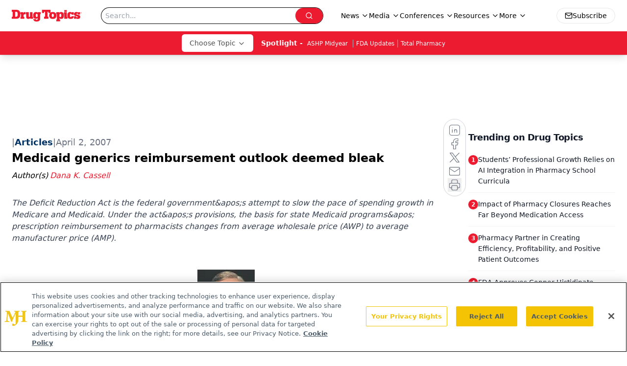

--- FILE ---
content_type: text/html; charset=utf-8
request_url: https://www.google.com/recaptcha/api2/aframe
body_size: 186
content:
<!DOCTYPE HTML><html><head><meta http-equiv="content-type" content="text/html; charset=UTF-8"></head><body><script nonce="CO8xDu6f5XzmjDn8_RWXhw">/** Anti-fraud and anti-abuse applications only. See google.com/recaptcha */ try{var clients={'sodar':'https://pagead2.googlesyndication.com/pagead/sodar?'};window.addEventListener("message",function(a){try{if(a.source===window.parent){var b=JSON.parse(a.data);var c=clients[b['id']];if(c){var d=document.createElement('img');d.src=c+b['params']+'&rc='+(localStorage.getItem("rc::a")?sessionStorage.getItem("rc::b"):"");window.document.body.appendChild(d);sessionStorage.setItem("rc::e",parseInt(sessionStorage.getItem("rc::e")||0)+1);localStorage.setItem("rc::h",'1768571331220');}}}catch(b){}});window.parent.postMessage("_grecaptcha_ready", "*");}catch(b){}</script></body></html>

--- FILE ---
content_type: application/javascript
request_url: https://www.lightboxcdn.com/vendor/09b96a14-fb7d-49ee-8f1a-14e69b75d949/lightbox/69a0a6b6-0543-49f2-8691-478795cb688c/effects.js?cb=638956140098500000
body_size: 691
content:
window.DIGIOH_API.DIGIOH_LIGHTBOX_EFFECTS['69a0a6b6-0543-49f2-8691-478795cb688c'] = 'N4WAUABBBEDuCWATA5gUwC4H10E8AOq0AXDPAHYA25hANOFHEugBbEQCsALJ3ZDM6njJm6NgGYA7AAZeDeADMATgEMAtoRKg-DAK4BnVJgDG-9AHtVbecooHZUUnswGK8zMzN70qRFZt36B2gXNw8vH0wdRQo2aGh7BhFVCkwKZS9IvAozZUQfWPjAhgREFjYJdhki.kFhURIANikpQIBfe2hyKjINCC0HGER4PSzlHExFHQpUPVibWDHZhJhFVFUzADcbCamZ2IBrVFQ8Qu0YEy8LTAArJ0np2ZJoGxjl6DxPeHR4MzJIvXIyFielUykUWHQyiBbw-AO-vzY.QGMHMJxIVTODEUQhEbAxyJgACMzOhzJZ0csGNN5PUIC0zu1qtBrgBHHSoRTjFyoIzmRSxYmIHCnAbMtkc8bqFhmXxPZR4AhkXxvC5kzDyHRkXk.[base64].[base64].KPjIIqSqZfRemsSrqr4dKnLqwr4GK.9UJaiqDA6hhjjEHqGr6prBvKkg2pGvgULGjLJsagbRSG-b.CqpaOj0IwbEBDagi2iAFtQN5QRDXACDmQkliZa7MCSjhOHYK7lBDLK7LEAAOT6Q1czA8F5coPqer73FqEQQbBkgKlGlErIOo7kxOsrWp2wHsHwXpngerjoGe17OCfBocZ-syGgh1CSaYZg4dpCpKZhrBQeZ9gka61HuiBKjZqxyqcdu.HlEJnHXpS1nbLi3K6ah4GOfBmW6iZ8HufG3njoFza5vO7HIZuvH7sehWgYZ8LIqN6HZYgHLJYZ9WEdp0Vnqy52IERva0uOThtfR3XTv1i6RZNuUJZtqXrfN22.Llx3aM9lmbY95WXc1vAn1emmHOOJ8qftizfaztbpoxmAzouzOnwD.m-makPDdj0XTaJ-naPKYvY8L6QIIYDuWGT12vyhtP4a9rmfc6tl4DUivHO3FT8m29rp4YDUKFsIxVlQXUg8x4bLqZQllCMfZkEUeslSrcOYE314T7Pi-r81RAAHVLaeF8pA2WAidPufS-19EAAAk2axB.hsVgbxAEvxAVaOe-NGLFX5G0cArQgA__';
DIGIOH_API.BREAKPOINT_POINTER['69a0a6b6-0543-49f2-8691-478795cb688c'] = {};


--- FILE ---
content_type: application/javascript
request_url: https://api.lightboxcdn.com/z9gd/43387/www.drugtopics.com/jsonp/z?cb=1768571320423&dre=l&callback=jQuery1124002621207313025442_1768571320386&_=1768571320387
body_size: 1012
content:
jQuery1124002621207313025442_1768571320386({"success":true,"response":"[base64].[base64]","dre":"l"});